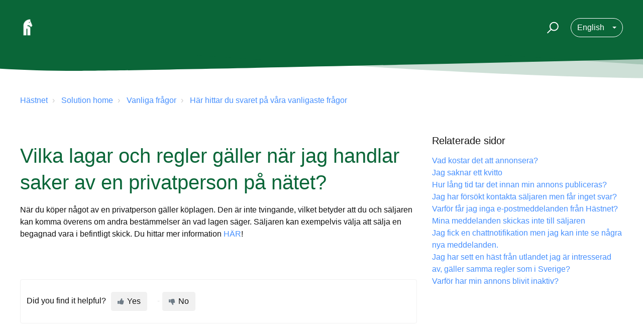

--- FILE ---
content_type: text/html; charset=utf-8
request_url: https://support.hastnet.se/en/support/solutions/articles/47001249165-vilka-lagar-och-regler-g%C3%A4ller-n%C3%A4r-jag-handlar-saker-av-en-privatperson-pa-n%C3%A4tet-
body_size: 10597
content:
<!DOCTYPE html>
       
        <!--[if lt IE 7]><html class="no-js ie6 dew-dsm-theme " lang="en" dir="ltr" data-date-format="non_us"><![endif]-->       
        <!--[if IE 7]><html class="no-js ie7 dew-dsm-theme " lang="en" dir="ltr" data-date-format="non_us"><![endif]-->       
        <!--[if IE 8]><html class="no-js ie8 dew-dsm-theme " lang="en" dir="ltr" data-date-format="non_us"><![endif]-->       
        <!--[if IE 9]><html class="no-js ie9 dew-dsm-theme " lang="en" dir="ltr" data-date-format="non_us"><![endif]-->       
        <!--[if IE 10]><html class="no-js ie10 dew-dsm-theme " lang="en" dir="ltr" data-date-format="non_us"><![endif]-->       
        <!--[if (gt IE 10)|!(IE)]><!--><html class="no-js  dew-dsm-theme " lang="en" dir="ltr" data-date-format="non_us"><!--<![endif]-->
	<head>
		
		

<!-- Title for the page -->
<title> Vilka lagar och regler gäller när jag handlar saker av en privatperson på nätet? : Hästnet </title>

<!-- Meta information -->

      <meta charset="utf-8" />
      <meta http-equiv="X-UA-Compatible" content="IE=edge,chrome=1" />
      <meta name="description" content= "" />
      <meta name="author" content= "" />
       <meta property="og:title" content="Vilka lagar och regler gäller när jag handlar saker av en privatperson på nätet?" />  <meta property="og:url" content="https://support.hastnet.se/en/support/solutions/articles/47001249165-vilka-lagar-och-regler-g%C3%A4ller-n%C3%A4r-jag-handlar-saker-av-en-privatperson-pa-n%C3%A4tet-" />  <meta property="og:description" content="        När du köper något av en privatperson gäller köplagen. Den är inte tvingande, vilket betyder att du och säljaren kan komma överens om andra bestämmelser än vad lagen säger. Säljaren kan exempelvis välja att sälja en begagnad vara i befintl..." />  <meta property="og:image" content="https://s3.amazonaws.com/cdn.freshdesk.com/data/helpdesk/attachments/production/47241952493/logo/ombZFiKh-rmgdHQlKZxZavt_G4MOYO64Hg.png?X-Amz-Algorithm=AWS4-HMAC-SHA256&amp;amp;X-Amz-Credential=AKIAS6FNSMY2XLZULJPI%2F20260119%2Fus-east-1%2Fs3%2Faws4_request&amp;amp;X-Amz-Date=20260119T104530Z&amp;amp;X-Amz-Expires=604800&amp;amp;X-Amz-SignedHeaders=host&amp;amp;X-Amz-Signature=71e814d65fba2921afd9fe803ba1ccb6aa15a248892e4d9b1c5976998c6890fa" />  <meta property="og:site_name" content="Hästnet" />  <meta property="og:type" content="article" />  <meta name="twitter:title" content="Vilka lagar och regler gäller när jag handlar saker av en privatperson på nätet?" />  <meta name="twitter:url" content="https://support.hastnet.se/en/support/solutions/articles/47001249165-vilka-lagar-och-regler-g%C3%A4ller-n%C3%A4r-jag-handlar-saker-av-en-privatperson-pa-n%C3%A4tet-" />  <meta name="twitter:description" content="        När du köper något av en privatperson gäller köplagen. Den är inte tvingande, vilket betyder att du och säljaren kan komma överens om andra bestämmelser än vad lagen säger. Säljaren kan exempelvis välja att sälja en begagnad vara i befintl..." />  <meta name="twitter:image" content="https://s3.amazonaws.com/cdn.freshdesk.com/data/helpdesk/attachments/production/47241952493/logo/ombZFiKh-rmgdHQlKZxZavt_G4MOYO64Hg.png?X-Amz-Algorithm=AWS4-HMAC-SHA256&amp;amp;X-Amz-Credential=AKIAS6FNSMY2XLZULJPI%2F20260119%2Fus-east-1%2Fs3%2Faws4_request&amp;amp;X-Amz-Date=20260119T104530Z&amp;amp;X-Amz-Expires=604800&amp;amp;X-Amz-SignedHeaders=host&amp;amp;X-Amz-Signature=71e814d65fba2921afd9fe803ba1ccb6aa15a248892e4d9b1c5976998c6890fa" />  <meta name="twitter:card" content="summary" />  <link rel="canonical" href="https://support.hastnet.se/en/support/solutions/articles/47001249165-vilka-lagar-och-regler-g%C3%A4ller-n%C3%A4r-jag-handlar-saker-av-en-privatperson-pa-n%C3%A4tet-" />  <link rel='alternate' hreflang="en" href="https://support.hastnet.se/en/support/solutions/articles/47001249165-vilka-lagar-och-regler-g%C3%A4ller-n%C3%A4r-jag-handlar-saker-av-en-privatperson-pa-n%C3%A4tet-"/>  <link rel='alternate' hreflang="sv-SE" href="https://support.hastnet.se/sv-SE/support/solutions/articles/47001249165-jag-har-fatt-en-defekt-vara-och-vill-g%C3%B6ra-ett-aterk%C3%B6p"/> 

<!-- Responsive setting -->
<link rel="apple-touch-icon" href="https://s3.amazonaws.com/cdn.freshdesk.com/data/helpdesk/attachments/production/47265475165/fav_icon/9W1GqEgzH4G_oDoi0RFyVndr4FQhKQaIAg.png" />
        <link rel="apple-touch-icon" sizes="72x72" href="https://s3.amazonaws.com/cdn.freshdesk.com/data/helpdesk/attachments/production/47265475165/fav_icon/9W1GqEgzH4G_oDoi0RFyVndr4FQhKQaIAg.png" />
        <link rel="apple-touch-icon" sizes="114x114" href="https://s3.amazonaws.com/cdn.freshdesk.com/data/helpdesk/attachments/production/47265475165/fav_icon/9W1GqEgzH4G_oDoi0RFyVndr4FQhKQaIAg.png" />
        <link rel="apple-touch-icon" sizes="144x144" href="https://s3.amazonaws.com/cdn.freshdesk.com/data/helpdesk/attachments/production/47265475165/fav_icon/9W1GqEgzH4G_oDoi0RFyVndr4FQhKQaIAg.png" />
        <meta name="viewport" content="width=device-width, initial-scale=1.0, maximum-scale=5.0, user-scalable=yes" /> 

<meta name="viewport" content="width=device-width, initial-scale=1.0" />
<link href="https://fonts.googleapis.com/css?family=Lato:300,300i,400,400i,700,700i" rel="stylesheet">
<link rel="stylesheet" href="//maxcdn.bootstrapcdn.com/font-awesome/4.7.0/css/font-awesome.min.css" />
<link rel="stylesheet" href="//cdn.jsdelivr.net/highlight.js/9.10.0/styles/github.min.css" />
<link rel="stylesheet" href="//cdn.jsdelivr.net/jquery.magnific-popup/1.0.0/magnific-popup.css" />




    <script>
      window.fwSettings = {
        'widget_id':47000006464,
        'locale': 'sv-SE'
      };
      !function(){if("function"!=typeof window.FreshworksWidget){var n=function(){n.q.push(arguments)};n.q=[],window.FreshworksWidget=n}}()
    </script>
    <script type='text/javascript' src='https://widget.freshworks.com/widgets/47000006464.js' async defer ></script>
 
		
		<!-- Adding meta tag for CSRF token -->
		<meta name="csrf-param" content="authenticity_token" />
<meta name="csrf-token" content="mJA+Vo2OFHUFKATZamesOCYC+CxUYtvX9+hA6TEfd4GXGeGEIGYVyypoPfLMm1Gq5opiN38vTYBh1PIql9H7qA==" />
		<!-- End meta tag for CSRF token -->
		
		<!-- Fav icon for portal -->
		<link rel='shortcut icon' href='https://s3.amazonaws.com/cdn.freshdesk.com/data/helpdesk/attachments/production/47265475165/fav_icon/9W1GqEgzH4G_oDoi0RFyVndr4FQhKQaIAg.png' />

		<!-- Base stylesheet -->
 
		<link rel="stylesheet" media="print" href="https://assets9.freshdesk.com/assets/cdn/portal_print-6e04b27f27ab27faab81f917d275d593fa892ce13150854024baaf983b3f4326.css" />
	  		<link rel="stylesheet" media="screen" href="https://assets5.freshdesk.com/assets/cdn/falcon_portal_utils-a58414d6bc8bc6ca4d78f5b3f76522e4970de435e68a5a2fedcda0db58f21600.css" />	

		
		<!-- Theme stylesheet -->

		<link href="/support/theme.css?v=4&amp;d=1704987225" media="screen" rel="stylesheet" type="text/css">

		<!-- Google font url if present -->
		

		<!-- Including default portal based script framework at the top -->
		<script src="https://assets7.freshdesk.com/assets/cdn/portal_head_v2-d07ff5985065d4b2f2826fdbbaef7df41eb75e17b915635bf0413a6bc12fd7b7.js"></script>
		<!-- Including syntexhighlighter for portal -->
		<script src="https://assets5.freshdesk.com/assets/cdn/prism-841b9ba9ca7f9e1bc3cdfdd4583524f65913717a3ab77714a45dd2921531a402.js"></script>

		

		<!-- Access portal settings information via javascript -->
		 <script type="text/javascript">     var portal = {"language":"sv-SE","name":"Hästnet","contact_info":"","current_page_name":"article_view","current_tab":"solutions","vault_service":{"url":"https://vault-service.freshworks.com/data","max_try":2,"product_name":"fd"},"current_account_id":1251458,"preferences":{"bg_color":"#f3f5f7","header_color":"#ffffff","help_center_color":"#f3f5f7","footer_color":"#183247","tab_color":"#FFFFFF","tab_hover_color":"#02b875","btn_background":"#f3f5f7","btn_primary_background":"#02b875","base_font":"Helvetica","text_color":"#183247","headings_font":"Helvetica","headings_color":"#183247","link_color":"#183247","link_color_hover":"#2753d7","input_focus_ring_color":"#02b875","non_responsive":false},"image_placeholders":{"spacer":"https://assets3.freshdesk.com/assets/misc/spacer.gif","profile_thumb":"https://assets7.freshdesk.com/assets/misc/profile_blank_thumb-4a7b26415585aebbd79863bd5497100b1ea52bab8df8db7a1aecae4da879fd96.jpg","profile_medium":"https://assets7.freshdesk.com/assets/misc/profile_blank_medium-1dfbfbae68bb67de0258044a99f62e94144f1cc34efeea73e3fb85fe51bc1a2c.jpg"},"falcon_portal_theme":true,"current_object_id":47001249165};     var attachment_size = 20;     var blocked_extensions = "";     var allowed_extensions = "";     var store = { 
        ticket: {},
        portalLaunchParty: {} };    store.portalLaunchParty.ticketFragmentsEnabled = false;    store.pod = "us-east-1";    store.region = "US"; </script> 


			
	</head>
	<body>
            	
		
		
		

<!-- Notification Messages -->
 <div class="alert alert-with-close notice hide" id="noticeajax"></div> 
<div class="layout layout--anonymous">
  <div class="layout__head">
  	


<header class="topbar container topbar--small" data-topbar>
  <div class="container-inner topbar__container-inner">
    <div class="topbar__inner">
      <div class="topbar__col clearfix">
        <div class="logo-wrapper">
          <div class="logo">
            <a href="https://support.hastnet.se">
              <img src="https://s3.amazonaws.com/cdn.freshdesk.com/data/helpdesk/attachments/production/47241952493/logo/ombZFiKh-rmgdHQlKZxZavt_G4MOYO64Hg.png" alt="">
            </a>
          </div>
        </div>
        <button type="button" role="button" aria-label="Toggle Navigation" class="lines-button x" data-toggle-menu> <span class="lines"></span> </button>
      </div>
      <div class="topbar__col topbar__menu">
        <div class="topbar__collapse" data-menu>
          <div class="topbar__controls topbar__controls--anonymous">
            <div class="topbar__search">
              <form class="hc-search-form print--remove" autocomplete="off" action="/en/support/search/solutions" id="hc-search-form" data-csrf-ignore="true">
	<div class="hc-search-input">
	<label for="support-search-input" class="hide">Enter your search term here...</label>
		<input placeholder="Enter your search term here..." type="text"
			name="term" class="special" value=""
            rel="page-search" data-max-matches="10" id="support-search-input">
	</div>
	<div class="hc-search-button">
		<button class="btn btn-primary" aria-label="Search" type="submit" autocomplete="off">
			<i class="mobile-icon-search hide-tablet"></i>
			<span class="hide-in-mobile">
				Search
			</span>
		</button>
	</div>
</form>
              <button type="button" role="button" class="topbar__btn-search">
                <svg xmlns="http://www.w3.org/2000/svg" width="23" height="24" viewBox="0 0 23 24">
                  <g fill="none" fill-rule="evenodd" transform="translate(-6 -2)">
                    <circle cx="19.889" cy="11.611" r="8" stroke="#fff" stroke-width="2" transform="rotate(45 19.89 11.61)"/>
                    <path fill="#fff" fill-rule="nonzero" d="M9.34328327,15.6566781 L11.3432833,15.6566781 L11.3432833,25.6606781 C11.3432833,26.2106781 10.8992833,26.6566781 10.3432833,26.6566781 C9.79128327,26.6566781 9.34328327,26.2116781 9.34328327,25.6606781 L9.34328327,15.6566781 Z" transform="rotate(45 10.343 21.157)"/>
                  </g>
                </svg>
              </button>
            </div>
            
            <!-- <a class="btn btn-topbar" href="/en/support/tickets/new">Kontakta oss</a> 
            <a class="btn btn-topbar" href="/support/tickets">My Tickets</a> -->
            <div class="banner-language-selector pull-right" data-tabs="tabs"
                data-toggle='tooltip' data-placement="bottom" title=""><ul class="language-options" role="tablist"><li class="dropdown"><h5 class="dropdown-toggle" data-toggle="dropdown"><span>English</span><span class="caret"></span></h5><ul class="dropdown-menu " role="menu" aria-labelledby="dropdownMenu"><li><a class="active" tabindex="-1" href="/en/support/solutions/articles/47001249165-vilka-lagar-och-regler-g%C3%A4ller-n%C3%A4r-jag-handlar-saker-av-en-privatperson-pa-n%C3%A4tet-"><span class='icon-dd-tick-dark'></span>English </a></li><li><a class="" tabindex="-1" href="/sv-SE/support/solutions/articles/47001249165-jag-har-fatt-en-defekt-vara-och-vill-g%C3%B6ra-ett-aterk%C3%B6p">Swedish</a></li></ul></li></ul></div> <div class="welcome">Welcome <b></b> </div>  <b><a href="/en/support/login"><b>Login</b></a></b>
          </div>
        </div>
      </div>
    </div>
  </div>

  <!-- Search and page links for the page -->
  
    
  

</header>




		<div class="waves waves--small " data-wave-small>
		  <svg xmlns="http://www.w3.org/2000/svg" viewBox="0 0 1900 47" xmlns:xlink="http://www.w3.org/1999/xlink">
		    <g fill="none" fill-rule="evenodd">
		      <path fill-rule="nonzero" d="M403.925926,32 C583.088889,32 1900,0 1900,0 L0,0 C0,0 163.540741,32 403.925926,32 Z" transform="translate(-250)" />
		      <path fill-opacity="0.2" fill-rule="nonzero" d="M1342.66667,76 C1552.37037,76 1900,0.2 1900,0.2 L0,0.2 C0,0.2 896.518519,76 1342.66667,76 Z" transform="translate(0 -29)"  />
		      <path fill-opacity="0.2" fill-rule="nonzero" d="M1342.66667,76 C1552.37037,76 1900,0.2 1900,0.2 L0,0.2 C0,0.2 896.518519,76 1342.66667,76 Z" transform="translate(617 -29)"  />
		    </g>
		  </svg>
		</div>

  </div>
  <div class="layout__content">
    
      
    
    
    <div class="container">
  <div class="container-inner">
    <div class="article-page">
      <div class="row clearfix">
        <div class="column column--sm-12">
          <ol class="breadcrumbs">
            <li>
              <a href="/support/home">Hästnet</a>
            </li>
            <li title="Solution home">
              <a href="/en/support/solutions">Solution home</a>
            </li>
            <li title="Vanliga frågor">
              <a href="/en/support/solutions/47000526058">Vanliga frågor</a>
            </li>
            <li title="Här hittar du svaret på våra vanligaste frågor">
              <a href="/en/support/solutions/folders/47000786839">Här hittar du svaret på våra vanligaste frågor</a>
            </li>
          </ol>
        </div>
      </div>

      <div class="row clearfix">
        <div class="column column--sm-8">
          <article class="article clearfix" itemscope itemtype="http://schema.org/Article">
            <header class="article-header">
              <h1 class="article__title" itemprop="name">
                Vilka lagar och regler gäller när jag handlar saker av en privatperson på nätet?
              </h1>

              
            </header>

            <div class="article__body markdown" itemprop="articleBody">
              <section><div><div><div><div><div><div><p>När du köper något av en privatperson gäller köplagen. Den är inte tvingande, vilket betyder att du och säljaren kan komma överens om andra bestämmelser än vad lagen säger. Säljaren kan exempelvis välja att sälja en begagnad vara i befintligt skick. Du hittar mer information <a href="https://www.hallakonsument.se/tips-for-olika-kop/olika-kopsituationer/kopa-av-privatperson/" rel="noopener noreferrer" target="_blank">HÄR</a>!</p></div></div></div></div><div></div></div></div></section><div style="box-sizing: inherit; width: 1300px; max-width: 100%; margin-bottom: 0px; margin-left: auto; padding-right: 15px; padding-left: 15px; font-family: inherit !important;"><div style="box-sizing: inherit; flex-wrap: wrap; font-family: inherit !important;"><div style="box-sizing: inherit; width: 325px; min-height: 1px; padding-right: 15px; padding-left: 15px; -webkit-box-flex: 0; flex: 0 0 25%; max-width: 25%; font-family: inherit !important; margin-bottom: 1.875rem !important;"><br></div></div></div>
            </div>

            
          </article>

          <footer class="article-footer clearfix">
            <p class="article-vote" id="voting-container" 
											data-user-id="" 
											data-article-id="47001249165"
											data-language="en">
										Did you find it helpful?<span data-href="/en/support/solutions/articles/47001249165/thumbs_up" class="vote-up a-link" id="article_thumbs_up" 
									data-remote="true" data-method="put" data-update="#voting-container" 
									data-user-id=""
									data-article-id="47001249165"
									data-language="en"
									data-update-with-message="Glad we could be helpful. Thanks for the feedback.">
								Yes</span><span class="vote-down-container"><span data-href="/en/support/solutions/articles/47001249165/thumbs_down" class="vote-down a-link" id="article_thumbs_down" 
									data-remote="true" data-method="put" data-update="#vote-feedback-form" 
									data-user-id=""
									data-article-id="47001249165"
									data-language="en"
									data-hide-dom="#voting-container" data-show-dom="#vote-feedback-container">
								No</span></span></p><a class="hide a-link" id="vote-feedback-form-link" data-hide-dom="#vote-feedback-form-link" data-show-dom="#vote-feedback-container">Send feedback</a><div id="vote-feedback-container"class="hide">	<div class="lead">Sorry we couldn't be helpful. Help us improve this article with your feedback.</div>	<div id="vote-feedback-form">		<div class="sloading loading-small loading-block"></div>	</div></div>
          </footer>
        </div>
        <div class="column column--sm-4">
          <div class="article-sidebar">
            
              <div class="related-articles">
                <h4 class="related-articles__title">Relaterade sidor</h4>
                <ul class="related-articles__list">
                  
                    
                    <a href="/en/support/solutions/articles/47001249153-vad-kostar-det-att-annonsera-">
                      <li>
                      Vad kostar det att annonsera?
                      </li>
                    </a>
                    
                  
                    
                    <a href="/en/support/solutions/articles/47001272022-jag-saknar-ett-kvitto">
                      <li>
                      Jag saknar ett kvitto
                      </li>
                    </a>
                    
                  
                    
                    <a href="/en/support/solutions/articles/47001272021-hur-lang-tid-tar-det-innan-min-annons-publiceras-">
                      <li>
                      Hur lång tid tar det innan min annons publiceras?
                      </li>
                    </a>
                    
                  
                    
                    <a href="/en/support/solutions/articles/47001249154-jag-har-f%C3%B6rs%C3%B6kt-kontakta-s%C3%A4ljaren-men-far-inget-svar-">
                      <li>
                      Jag har försökt kontakta säljaren men får inget svar?
                      </li>
                    </a>
                    
                  
                    
                    <a href="/en/support/solutions/articles/47001272019-varf%C3%B6r-far-jag-inga-e-postmeddelanden-fran-h%C3%A4stnet-">
                      <li>
                      Varför får jag inga e-postmeddelanden från Hästnet?
                      </li>
                    </a>
                    
                  
                    
                    <a href="/en/support/solutions/articles/47001272018-mina-meddelanden-skickas-inte-till-s%C3%A4ljaren">
                      <li>
                      Mina meddelanden skickas inte till säljaren
                      </li>
                    </a>
                    
                  
                    
                    <a href="/en/support/solutions/articles/47001272014-jag-fick-en-chattnotifikation-men-jag-kan-inte-se-nagra-nya-meddelanden-">
                      <li>
                      Jag fick en chattnotifikation men jag kan inte se några nya meddelanden.
                      </li>
                    </a>
                    
                  
                    
                    <a href="/en/support/solutions/articles/47001249156-jag-har-sett-en-h%C3%A4st-fran-utlandet-jag-%C3%A4r-intresserad-av-g%C3%A4ller-samma-regler-som-i-sverige-">
                      <li>
                      Jag har sett en häst från utlandet jag är intresserad av, gäller samma regler som i Sverige?
                      </li>
                    </a>
                    
                  
                    
                    <a href="/en/support/solutions/articles/47001272020-varf%C3%B6r-har-min-annons-blivit-inaktiv-">
                      <li>
                      Varför har min annons blivit inaktiv?
                      </li>
                    </a>
                    
                  
                    
                  
                </ul>
              </div>
            
          </div>
        </div>
      </div>
    </div>
  </div>
</div>

    
      
    
  </div>
  
  <div class="layout__footer">
		<footer class="footer-container">
  <div class="footer-container__wrapper container">
    <div class="waves waves--footer">
      <svg xmlns="http://www.w3.org/2000/svg" viewBox="0 0 1900 100" width="1900" xmlns:xlink="http://www.w3.org/1999/xlink">
        <g transform="translate(-578)">
          <path class="waves__wave waves__wave-footer-with-opacity" d="M0,74.3635517 C0,74.3635517 149.686491,112.453979 552.5,94.3635517 C955.313509,76.2731247 1085.21689,63.4466345 1336,24.3635517 C1586.78311,-14.7195311 1900,116 1900,116 L1900,684.363552 L0,684.363552 L0,74.3635517 Z" opacity="0.4"/>
          <path class="waves__wave waves__wave-footer-with-opacity" d="M578,21 C578,21 700,-7.5 1130.5,61.7525987 C1561,131.005197 1663.21689,18.4672903 1914,3.21512382 C2164.78311,-12.0370427 2478,51.0201205 2478,51.0201205 L2478,292 L578,292 L578,21 Z" opacity="0.4"/>
          <path class="waves__wave waves__wave--footer-primary" d="M578,81.0871789 C729,43 948.5,20.5 1208.5,38.5 C1468.5,56.5 2141,147 2478,10 C2478,159 2478,645.450731 2478,645.450731 L578,645.450731 C578,645.450731 578,129 578,81.0871789 Z"/>
        </g>
      </svg>
    </div>
    
      
    
    <div class="container-inner footer-container__inner">
      <div class="footer-container__col footer-container__col--copyright">
       <p>Tillbaka <a href="https://www.hastnet.se" target="_blank">Hästnet</a>
        </p>
      </div>
      <div class="footer-container__col footer-container__col--social-links">
        <a href="https://www.facebook.com/hastnet.se" target="_blank" class="footer-social-link fa fa-facebook"></a>
      </div>
    </div>
  </div>
</footer>
  </div>
</div>

<script src="//cdn.jsdelivr.net/jquery.magnific-popup/1.0.0/jquery.magnific-popup.min.js"></script>
<script src="//cdn.jsdelivr.net/highlight.js/9.10.0/highlight.min.js"></script>

<script>
	(function($) {
		hljs.initHighlightingOnLoad();

		var BT_SETTINGS = {
		  css: {
		    activeClass: "is-active",
		    hiddenClass: "is-hidden",
		    visibleClass: "is-visible"
		  }
		};

		var Utils = {
		  isHomepage: function() {
		    return $("[data-home-page]").length > 0;
		  }
		};

	  var $topbar = $("[data-topbar]");
	  var $heroUnit = $("[data-hero-unit]");
	  var $topSearchBar = $(".topbar__search .hc-search-form");
	  var $topSearchBarQuery = $topSearchBar.find("input.special");
	  var $topSearchBarBtn = $(".topbar__btn-search");

	  $topbar.removeClass(BT_SETTINGS.css.hiddenClass);

	  $("[data-toggle-menu]").click(function() {
	    $(this).toggleClass(BT_SETTINGS.css.activeClass);
	    $("[data-menu]").toggle();
	  });

	  $(".image-with-lightbox").magnificPopup({
	    type: "image",
	    closeOnContentClick: true,
	    closeBtnInside: false,
	    fixedContentPos: true,
	    mainClass: "mfp-with-zoom", // class to remove default margin from left and right side
	    image: {
	      verticalFit: true
	    },
	    zoom: {
	      enabled: true,
	      duration: 300 // don't foget to change the duration also in CSS
	    }
	  });

	  $(".image-with-video-icon").magnificPopup({
	    disableOn: 700,
	    type: "iframe",
	    mainClass: "mfp-fade",
	    removalDelay: 160,
	    preloader: false,
	    fixedContentPos: false
	  });

	  $(".accordion__item-title").on("click", function() {
	    var $title = $(this);
	    $title.toggleClass("accordion__item-title--active");
	    $title
	      .parents(".accordion__item")
	      .find(".accordion__item-content")
	      .slideToggle();
	  });

	  $(".tabs-link").click(function(e) {
	    e.preventDefault();
	    var $link = $(this);
	    var tabIndex = $link.index();
	    var $tab = $link.parents(".tabs").find(".tab").eq(tabIndex);
	    $link
	      .addClass(BT_SETTINGS.css.activeClass)
	      .siblings()
	      .removeClass(BT_SETTINGS.css.activeClass);
	    $tab
	      .removeClass(BT_SETTINGS.css.hiddenClass)
	      .siblings(".tab")
	      .addClass(BT_SETTINGS.css.hiddenClass);
	  });

	  $topSearchBarBtn.click(function() {
	    $(this).addClass(BT_SETTINGS.css.hiddenClass);
	    $topSearchBar.addClass(BT_SETTINGS.css.visibleClass);
	    $topSearchBarQuery.focus();
	  });

	  $(document).mouseup(function(e) {
	    if (!$topSearchBarQuery.is(e.target)) {
	      $topSearchBar.removeClass(BT_SETTINGS.css.visibleClass);
	      $topSearchBarBtn.removeClass(BT_SETTINGS.css.hiddenClass);
	    }
	  });

	  // Fix animated icons
	  $(".fa-spin").empty();

	  $('.topbar__search input.special').attr('placeholder', 'Search');
	})(jQuery);
</script>



			<script src="https://assets10.freshdesk.com/assets/cdn/portal_bottom-0fe88ce7f44d512c644a48fda3390ae66247caeea647e04d017015099f25db87.js"></script>

		<script src="https://assets7.freshdesk.com/assets/cdn/redactor-642f8cbfacb4c2762350a557838bbfaadec878d0d24e9a0d8dfe90b2533f0e5d.js"></script> 
		<script src="https://assets3.freshdesk.com/assets/cdn/lang/en-4a75f878b88f0e355c2d9c4c8856e16e0e8e74807c9787aaba7ef13f18c8d691.js"></script>
		<!-- for i18n-js translations -->
  		<script src="https://assets9.freshdesk.com/assets/cdn/i18n/portal/en-7dc3290616af9ea64cf8f4a01e81b2013d3f08333acedba4871235237937ee05.js"></script>
		<!-- Including default portal based script at the bottom -->
		<script nonce="4TpSzhHOBTWG0C/c86F4gw==">
//<![CDATA[
	
	jQuery(document).ready(function() {
					
		// Setting the locale for moment js
		moment.lang('en');

		var validation_meassages = {"required":"This field is required.","remote":"Please fix this field.","email":"Please enter a valid email address.","url":"Please enter a valid URL.","date":"Please enter a valid date.","dateISO":"Please enter a valid date ( ISO ).","number":"Please enter a valid number.","digits":"Please enter only digits.","creditcard":"Please enter a valid credit card number.","equalTo":"Please enter the same value again.","two_decimal_place_warning":"Value cannot have more than 2 decimal digits","select2_minimum_limit":"Please type %{char_count} or more letters","select2_maximum_limit":"You can only select %{limit} %{container}","maxlength":"Please enter no more than {0} characters.","minlength":"Please enter at least {0} characters.","rangelength":"Please enter a value between {0} and {1} characters long.","range":"Please enter a value between {0} and {1}.","max":"Please enter a value less than or equal to {0}.","min":"Please enter a value greater than or equal to {0}.","select2_maximum_limit_jq":"You can only select {0} {1}","facebook_limit_exceed":"Your Facebook reply was over 8000 characters. You'll have to be more clever.","messenger_limit_exceeded":"Oops! You have exceeded Messenger Platform's character limit. Please modify your response.","not_equal_to":"This element should not be equal to","email_address_invalid":"One or more email addresses are invalid.","twitter_limit_exceed":"Oops! You have exceeded Twitter's character limit. You'll have to modify your response.","password_does_not_match":"The passwords don't match. Please try again.","valid_hours":"Please enter a valid hours.","reply_limit_exceed":"Your reply was over 2000 characters. You'll have to be more clever.","url_format":"Invalid URL format","url_without_slash":"Please enter a valid URL without '/'","link_back_url":"Please enter a valid linkback URL","requester_validation":"Please enter a valid requester details or <a href=\"#\" id=\"add_requester_btn_proxy\">add new requester.</a>","agent_validation":"Please enter valid agent details","email_or_phone":"Please enter a Email or Phone Number","upload_mb_limit":"Upload exceeds the available 15MB limit","invalid_image":"Invalid image format","atleast_one_role":"At least one role is required for the agent","invalid_time":"Invalid time.","remote_fail":"Remote validation failed","trim_spaces":"Auto trim of leading & trailing whitespace","hex_color_invalid":"Please enter a valid hex color value.","name_duplication":"The name already exists.","invalid_value":"Invalid value","invalid_regex":"Invalid Regular Expression","same_folder":"Cannot move to the same folder.","maxlength_255":"Please enter less than 255 characters","decimal_digit_valid":"Value cannot have more than 2 decimal digits","atleast_one_field":"Please fill at least {0} of these fields.","atleast_one_portal":"Select atleast one portal.","custom_header":"Please type custom header in the format -  header : value","same_password":"Should be same as Password","select2_no_match":"No matching %{container} found","integration_no_match":"no matching data...","time":"Please enter a valid time","valid_contact":"Please add a valid contact","field_invalid":"This field is invalid","select_atleast_one":"Select at least one option.","ember_method_name_reserved":"This name is reserved and cannot be used. Please choose a different name."}	

		jQuery.extend(jQuery.validator.messages, validation_meassages );


		jQuery(".call_duration").each(function () {
			var format,time;
			if (jQuery(this).data("time") === undefined) { return; }
			if(jQuery(this).hasClass('freshcaller')){ return; }
			time = jQuery(this).data("time");
			if (time>=3600) {
			 format = "hh:mm:ss";
			} else {
				format = "mm:ss";
			}
			jQuery(this).html(time.toTime(format));
		});
	});

	// Shortcuts variables
	var Shortcuts = {"global":{"help":"?","save":"mod+return","cancel":"esc","search":"/","status_dialog":"mod+alt+return","save_cuctomization":"mod+shift+s"},"app_nav":{"dashboard":"g d","tickets":"g t","social":"g e","solutions":"g s","forums":"g f","customers":"g c","reports":"g r","admin":"g a","ticket_new":"g n","compose_email":"g m"},"pagination":{"previous":"alt+left","next":"alt+right","alt_previous":"j","alt_next":"k"},"ticket_list":{"ticket_show":"return","select":"x","select_all":"shift+x","search_view":"v","show_description":"space","unwatch":"w","delete":"#","pickup":"@","spam":"!","close":"~","silent_close":"alt+shift+`","undo":"z","reply":"r","forward":"f","add_note":"n","scenario":"s"},"ticket_detail":{"toggle_watcher":"w","reply":"r","forward":"f","add_note":"n","close":"~","silent_close":"alt+shift+`","add_time":"m","spam":"!","delete":"#","show_activities_toggle":"}","properties":"p","expand":"]","undo":"z","select_watcher":"shift+w","go_to_next":["j","down"],"go_to_previous":["k","up"],"scenario":"s","pickup":"@","collaboration":"d"},"social_stream":{"search":"s","go_to_next":["j","down"],"go_to_previous":["k","up"],"open_stream":["space","return"],"close":"esc","reply":"r","retweet":"shift+r"},"portal_customizations":{"preview":"mod+shift+p"},"discussions":{"toggle_following":"w","add_follower":"shift+w","reply_topic":"r"}};
	
	// Date formats
	var DATE_FORMATS = {"non_us":{"moment_date_with_week":"ddd, D MMM, YYYY","datepicker":"d M, yy","datepicker_escaped":"d M yy","datepicker_full_date":"D, d M, yy","mediumDate":"d MMM, yyyy"},"us":{"moment_date_with_week":"ddd, MMM D, YYYY","datepicker":"M d, yy","datepicker_escaped":"M d yy","datepicker_full_date":"D, M d, yy","mediumDate":"MMM d, yyyy"}};

	var lang = { 
		loadingText: "Please Wait...",
		viewAllTickets: "View all tickets"
	};


//]]>
</script> 

		

		<img src='/en/support/solutions/articles/47001249165-vilka-lagar-och-regler-g%C3%A4ller-n%C3%A4r-jag-handlar-saker-av-en-privatperson-pa-n%C3%A4tet-/hit' alt='Article views count' aria-hidden='true'/>
		<script type="text/javascript">
     		I18n.defaultLocale = "en";
     		I18n.locale = "en";
		</script>
			
    	


		<!-- Include dynamic input field script for signup and profile pages (Mint theme) -->

	</body>
</html>
